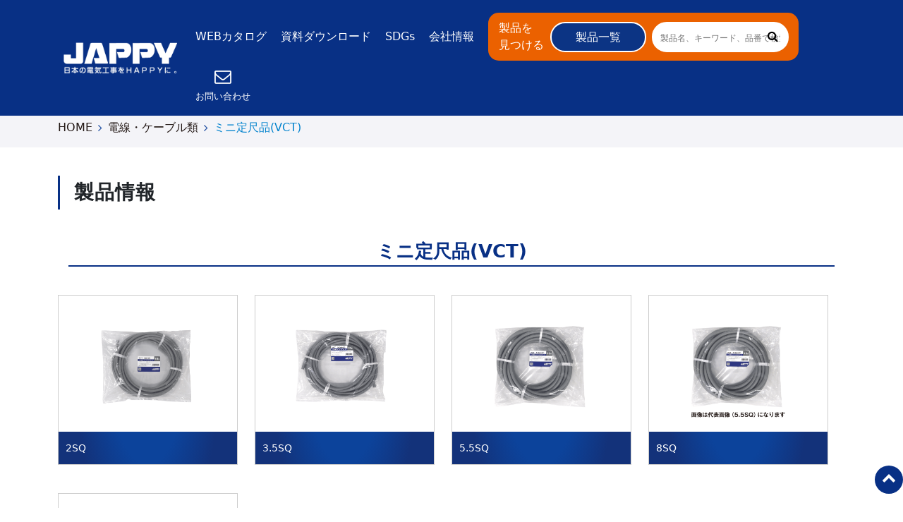

--- FILE ---
content_type: text/html; charset=UTF-8
request_url: https://www.inaba.co.jp/jappy/710/013/
body_size: 14463
content:
<!doctype html>
<html lang="ja">
  <head>
    <meta charset="UTF-8">
    <meta name="viewport" content="width=device-width, initial-scale=1, shrink-to-fit=no">
    <meta name="format-detection" content="telephone=no">
    <meta name="description" content="ミニ定尺品(VCT)のページです。">
    <meta name="keywords" content="ミニ定尺品(VCT),ジャッピー,じゃっぴー,jappy,ｊａｐｐｙ,因幡電機産業株式会社,因幡,イナバ,因幡電機,電材,電設資材">
    <title>ミニ定尺品(VCT) | inaba_jappy | JAPPY - 日本の電気工事をHAPPYに。</title>
    <link rel="shortcut icon" href="https://www.inaba.co.jp/jappy/favicons/favicon.ico">
    <link rel="stylesheet" href="https://cdnjs.cloudflare.com/ajax/libs/twitter-bootstrap/5.0.2/css/bootstrap.css">
    <link rel="stylesheet" href="https://cdnjs.cloudflare.com/ajax/libs/font-awesome/4.7.0/css/font-awesome.min.css">
    <!-- drawer.css -->
    <link rel="stylesheet" href="https://cdnjs.cloudflare.com/ajax/libs/drawer/3.2.2/css/drawer.min.css">
    <!-- jquery & iScroll -->
    <script src="https://ajax.googleapis.com/ajax/libs/jquery/1.11.3/jquery.min.js"></script>
    <script src="https://cdnjs.cloudflare.com/ajax/libs/iScroll/5.2.0/iscroll.min.js"></script>
    <!-- drawer.js -->
    <script src="https://cdnjs.cloudflare.com/ajax/libs/drawer/3.2.2/js/drawer.min.js"></script>
    <script src="https://cdnjs.cloudflare.com/ajax/libs/twitter-bootstrap/5.0.2/js/bootstrap.min.js"></script>
    <link rel="stylesheet" type="text/css" href="https://www.inaba.co.jp/jappy/assets/css/common.css?20221116">
    <link rel="stylesheet" type="text/css" href="https://www.inaba.co.jp/jappy/assets/css/products.css">
    <!-- Global site tag (gtag.js) - Google Analytics -->
<script async src="https://www.googletagmanager.com/gtag/js?id=UA-31013135-2"></script>
<script>
  window.dataLayer = window.dataLayer || [];
  function gtag(){dataLayer.push(arguments);}
  gtag('js', new Date());
  gtag('config', 'UA-31013135-2');
</script>
<!-- Google Tag Manager -->
<script>(function(w,d,s,l,i){w[l]=w[l]||[];w[l].push({'gtm.start':
new Date().getTime(),event:'gtm.js'});var f=d.getElementsByTagName(s)[0],
j=d.createElement(s),dl=l!='dataLayer'?'&l='+l:'';j.async=true;j.src=
'https://www.googletagmanager.com/gtm.js?id='+i+dl;f.parentNode.insertBefore(j,f);
})(window,document,'script','dataLayer','GTM-NWTX7TB');</script>
<!-- End Google Tag Manager -->
  </head>
  <body class="drawer drawer--right">
    <!-- Google Tag Manager (noscript) -->
<noscript><iframe src="https://www.googletagmanager.com/ns.html?id=GTM-NWTX7TB"
  height="0" width="0" style="display:none;visibility:hidden"></iframe></noscript>
  <!-- End Google Tag Manager (noscript) -->
<header class="navbar navbar-expand-xl bg-body-secondary" data-bs-theme="dark">
  <div class="container wrap">
  <div class="logo navbar-brand">
      <a href="https://www.inaba.co.jp/jappy/"><img src="https://www.inaba.co.jp/jappy/assets/img/logo.png" class="img-fluid" alt="JAPPY 日本の電気工事をHAPPYに。"></a>
  </div>
  <!-- <div class="navbar-collapse">
  <ul id="tbmenu">test</ul>
  </div> -->
  <button class="navbar-toggler" type="button" data-bs-toggle="collapse" data-bs-target="#navbar" aria-controls="navbar" aria-expanded="false" aria-label="ナビゲーションの切替">
    <span class="navbar-toggler-icon"></span>
  </button>
  <div class="collapse navbar-collapse" id="navbar">
    <ul class="align-items-center">
    <li class=""><a href="https://www.inaba.co.jp/jappy/download/">WEBカタログ</a></li>
    <li class=""><a href="https://www.inaba.co.jp/jappy/search/?download=1">資料ダウンロード</a></li>
    <li class=""><a href="https://www.inaba.co.jp/jappy/sdgs/">SDGs</a></li>
    <li class=""><a href="https://www.inaba.co.jp/corporate/corpdata/">会社情報</a></li>
    <li class="products-menu-box row g-2 d-block d-md-none d-xl-block">
      <div class="header_products_title">
      <span>製品を<br class="d-none d-md-block">見つける</span>
      </div>
      <div class="row g-2 align-items-center">
      <span class="col-12 col-md-5 header_products_link"><a href="#" class="nav-link dropdown-toggle" role="button" data-bs-toggle="dropdown" aria-haspopup="true" aria-expanded="false">製品一覧</a>
        <nav class="dropdown-menu">
          <div class="outer">
          <div class="inner container wrap">
            <p class="products_ttl d-none d-xxl-block">製品一覧</p>
            <ul class="d-flex">
              <li><a href="https://www.inaba.co.jp/jappy/110/"><i class="fa fa-angle-right"> </i>照明</a></li>
              <li><a href="https://www.inaba.co.jp/jappy/210/"><i class="fa fa-angle-right"> </i>計測器</a></li>
              <li><a href="https://www.inaba.co.jp/jappy/310/"><i class="fa fa-angle-right"> </i>工具</a></li>
              <li><a href="https://www.inaba.co.jp/jappy/330/"><i class="fa fa-angle-right"> </i>安全用品</a></li>
              <li><a href="https://www.inaba.co.jp/jappy/360/"><i class="fa fa-angle-right"> </i>テープ・パテ類</a></li>
              <li><a href="https://www.inaba.co.jp/jappy/410/"><i class="fa fa-angle-right"> </i>空調部材</a></li>
              <li><a href="https://www.inaba.co.jp/jappy/450/"><i class="fa fa-angle-right"> </i>設備部材</a></li>
              <li><a href="https://www.inaba.co.jp/jappy/480/"><i class="fa fa-angle-right"> </i>配線器具類</a></li>
              <li><a href="https://www.inaba.co.jp/jappy/510/"><i class="fa fa-angle-right"> </i>配管配線材</a></li>
              <li><a href="https://www.inaba.co.jp/jappy/550/"><i class="fa fa-angle-right"> </i>装柱器材</a></li>
              <li><a href="https://www.inaba.co.jp/jappy/580/"><i class="fa fa-angle-right"> </i>制御機器類</a></li>
              <li><a href="https://www.inaba.co.jp/jappy/610/"><i class="fa fa-angle-right"> </i>盤用資材</a></li>
              <li><a href="https://www.inaba.co.jp/jappy/650/"><i class="fa fa-angle-right"> </i>絶縁処理材</a></li>
              <li><a href="https://www.inaba.co.jp/jappy/710/"><i class="fa fa-angle-right"> </i>電線・ケーブル類</a></li>
              <li><a href="https://www.inaba.co.jp/jappy/880/"><i class="fa fa-angle-right"> </i>その他</a></li>
            </ul>
          </div>
          </div>
        </nav>
      </span>
    <span class="header_products_search col-12 col-md-7"><div class="search-box">
    <div class="search-box-search">
    <form action="/jappy/search">
      <input type="text" name="keyword" placeholder="製品名、キーワード、品番で検索" value="">
      <button type="submit"><i class="fa fa-search"></i></button>
    </form>
    </div>
</div></span>
  </div></li>
    <li class="contact-box"><a href="https://www.inaba.co.jp/contact/jappy/" class="inquiry"><i class="fa fa-envelope-o"></i><br class="d-none d-sm-block d-md-none">
    <span>お問い合わせ</span></a></li>
    </ul>
</div>
</div>
</header>
    <nav aria-label="breadcrumb">
        <div class="container wrap">
      <ol class="breadcrumb">
        <li class="breadcrumb-item"><a href="https://www.inaba.co.jp/jappy/"><i class="fa fa-home"></i> HOME</a></li>
        <li class="breadcrumb-item"><a href="https://www.inaba.co.jp/jappy/710/">電線・ケーブル類</a></li>
        <li class="breadcrumb-item active">ミニ定尺品(VCT)</li>
      </ol>
    </div>
</nav>
    <div class="container wrap">
      <main class="products">
        <div class="caption">
          製品情報
        </div>
        <div class="title">
          ミニ定尺品(VCT)
        </div>
        <div class="categories row">
            </mt:SetVar>
            </mt:SetVar>
            </mt:SetVar>
            </mt:SetVar>
            </mt:SetVar>
              <div class="col col-6 col-md-4 col-lg-3">
            <a class="category" href="https://www.inaba.co.jp/jappy/710/013/001/">
              <div class="img" style="background:#FFFFFF url(https://www.inaba.co.jp/jappy/assets/img/products/VCT_2SQX_2C_10M_JP_1.png) center center no-repeat;background-size:contain;"></div>
              <div class="name">
                <div>2SQ</div>
              </div>
            </a>
            </div>
              <div class="col col-6 col-md-4 col-lg-3">
            <a class="category" href="https://www.inaba.co.jp/jappy/710/013/002/">
              <div class="img" style="background:#FFFFFF url(https://www.inaba.co.jp/jappy/assets/img/products/VCT_3.5SQX_2C_10M_JP_1.png) center center no-repeat;background-size:contain;"></div>
              <div class="name">
                <div>3.5SQ</div>
              </div>
            </a>
            </div>
              <div class="col col-6 col-md-4 col-lg-3">
            <a class="category" href="https://www.inaba.co.jp/jappy/710/013/005/">
              <div class="img" style="background:#FFFFFF url(https://www.inaba.co.jp/jappy/assets/img/products/VCT_5.5SQX_2C_10M_JP_1.png) center center no-repeat;background-size:contain;"></div>
              <div class="name">
                <div>5.5SQ</div>
              </div>
            </a>
            </div>
              <div class="col col-6 col-md-4 col-lg-3">
            <a class="category" href="https://www.inaba.co.jp/jappy/710/013/006/">
              <div class="img" style="background:#FFFFFF url(https://www.inaba.co.jp/jappy/assets/img/products/VCT_5.5SQX_2C_10M_JP_1_t2.png) center center no-repeat;background-size:contain;"></div>
              <div class="name">
                <div>8SQ</div>
              </div>
            </a>
            </div>
              <div class="col col-6 col-md-4 col-lg-3">
            <a class="category" href="https://www.inaba.co.jp/jappy/710/013/004/">
              <div class="img" style="background:#FFFFFF url(https://www.inaba.co.jp/jappy/assets/img/products/VCT_22SQX_3C_10M_JP_1.png) center center no-repeat;background-size:contain;"></div>
              <div class="name">
                <div>22SQ</div>
              </div>
            </a>
            </div>
        </div>
        <!-- <div class="links">
          <div class="links-title">カテゴリから探す</div>
          <div class="links-content">
            <a class="link" href="https://www.inaba.co.jp/jappy/110/">照明</a>
            <a class="link" href="https://www.inaba.co.jp/jappy/210/">計測器</a>
            <a class="link" href="https://www.inaba.co.jp/jappy/310/">工具</a>
            <a class="link" href="https://www.inaba.co.jp/jappy/330/">安全用品</a>
            <a class="link" href="https://www.inaba.co.jp/jappy/360/">テープ・パテ類</a>
            <a class="link" href="https://www.inaba.co.jp/jappy/410/">空調部材</a>
            <a class="link" href="https://www.inaba.co.jp/jappy/450/">設備部材</a>
            <a class="link" href="https://www.inaba.co.jp/jappy/480/">配線器具類</a>
            <a class="link" href="https://www.inaba.co.jp/jappy/510/">配管配線材</a>
            <a class="link" href="https://www.inaba.co.jp/jappy/550/">装柱器材</a>
            <a class="link" href="https://www.inaba.co.jp/jappy/580/">制御機器類</a>
            <a class="link" href="https://www.inaba.co.jp/jappy/610/">盤用資材</a>
            <a class="link" href="https://www.inaba.co.jp/jappy/650/">絶縁処理材</a>
            <a class="link" href="https://www.inaba.co.jp/jappy/710/">電線・ケーブル類</a>
            <a class="link" href="https://www.inaba.co.jp/jappy/880/">その他</a>
            <a class="link" href="https://www.inaba.co.jp/jappy/firepro/">ケーブル防災</a>
          </div>
        </div> -->
      </main>
      </div>
	  <footer>
        <div class="container wrap">
        <ul class="menu d-flex justify-content-center">
          <li><a href="https://www.inaba.co.jp/jappy/">HOME</a></li>
          <li><a href="https://www.inaba.co.jp/jappy/#title">製品一覧</a></li>
          <li><a href="https://www.inaba.co.jp/jappy/download/">WEBカタログ</a></li>
          <li><a href="https://www.inaba.co.jp/jappy/search/?keyword=&download=1">資料ダウンロード</a></li>
          <li><a href="https://www.inaba.co.jp/jappy/sdgs/">SDGs</a></li>
          <li><a href="https://www.inaba.co.jp/corporate/corpdata/">会社情報</a></li>
          <li><a href="https://www.inaba.co.jp/contact/jappy/" class="inquiry">お問い合わせ</a></li>
          <li><a href="https://www.inaba.co.jp/privacy/">個人情報保護方針</a></li>
          <li><a href="https://www.inaba.co.jp/jappy/support/">サポートポリシー</a></li>
          <li><a href="https://www.inaba.co.jp/rule/">ご利用規約</a></li>
        </ul>
        <div class="address row g-5">
          <div class="col col-12 col-md-6 row align-items-center justify-content-between">
          <div class="logo col col-5 col-md-6">
              <a href="https://www.inaba.co.jp/jappy/"><img src="https://www.inaba.co.jp/jappy/assets/img/footer_logo.png" class="img-fluid" alt="JAPPY 日本の電気工事をHAPPYに。"></a>
          </div>
          <div class="address-text col col-7 col-md-6">
            〒550-0012<br>
            大阪市西区立売堀4丁目11-14<br>
            TEL：<a href="tel:06-4391-1990">06-4391-1990</a><br>
            FAX：<a href="tel:06-4391-1753">06-4391-1753</a>
          </div>
          </div>
          <div class="col col-12 col-md-6 row align-items-center justify-content-between">
          <div class="inaba-logo col col-5 col-md-6">
              <a href="https://www.inaba.co.jp"><img src="https://www.inaba.co.jp/jappy/assets/img/footer_inaba-logo.svg" class="img-fluid" alt="因幡電気産業株式会社"></a>
          </div>
          <div class="address-text col col-7 col-md-6">
              〒550-0012<br>
              大阪市西区立売堀4丁目11-14<br>
              TEL：<a href="tel:06-4391-1781">06-4391-1781</a><br>
              FAX：<a href="tel:06-4391-1856">06-4391-1856</a>
            </div>
            </div>
          </div>
          </div>
        <div class="copyright">Copyright(c) INABA DENKI SANGYO CO.,LTD</div>
      </footer>
      <div class="scroll-to-top"><i class="fa fa-chevron-up"></i></div>
    <script src="https://www.inaba.co.jp/jappy/assets/js/main.js"></script>
    <script type="text/javascript" id="_-s-js-_" src="//satori.segs.jp/s.js?c=84aec36d"></script>
  </body>
</html>

--- FILE ---
content_type: text/css
request_url: https://www.inaba.co.jp/jappy/assets/css/common.css?20221116
body_size: 30596
content:
body {
    overflow-y: auto;
    overflow-x: hidden;
}

[v-cloak] {
    display: none;
}

.scroll-to-top {
    text-align: center;
    width: 40px;
    height: 40px;
    line-height: 35px;
    font-size: 20px;
    position: fixed;
    bottom: 20px;
    right: 20px;
    background-color: #083085;
    color: #FFFFFF;
    border-radius: 50%;
    cursor: pointer;
}

main {
    position: relative;
}
a {
    color: #2150A3;
    text-decoration: none;
}
main .page-nav {
    text-align: center;
}

main .page-nav a {
    display: inline-block;
    color: #FFFFFF;
    background-color: #083085;
    padding:5px 20px;
    border-radius: 20px;
    position: relative;
}

main .page-nav a.next {
    padding-right: 30px;
}

main .page-nav a.prev {
    padding-left: 30px;
}

main .page-nav a.next:after {
    content: "\f105";
    font-family: FontAwesome;
    position: absolute;
    right: 15px;
    color: #FF0000;
}

main .page-nav a.prev:before {
    content: "\f104";
    font-family: FontAwesome;
    position: absolute;
    left: 15px;
    color: #FF0000;
}

main .page-nav a:focus,
main .page-nav a:active,
main .page-nav a:hover {
    text-decoration: none;
    background-color: #2150A3;
}
nav[aria-label="breadcrumb"] {
    background: #f4f4f8;
    padding: 5px 0 1em;
}
nav ol.breadcrumb {
    margin-bottom: 0;
    align-items: center;
}
nav ol.breadcrumb .fa.fa-home {
    display: none;
}

.breadcrumb-item + .breadcrumb-item::before {
    display: inline-block;
    padding-right: 0.5rem;
    color: #2150A3;
    content: "\f105";
    font-family: FontAwesome;
}
.breadcrumb-item a {
    color: #231815;
    text-decoration: none;
    font-size: 13px;
}
.breadcrumb-item.active {
    color: #0082cd;
    font-size: 13px;
}
.news_return {
    margin-top: 1em;
}
.news_return a {
    color: #231815;
    background: url(../img/arw_back.svg) 0 50% no-repeat;
    background-size: auto 5px;
    padding-left: 40px;
    display: inline-block;
    font-size: 14px;
}
.table th, .table td {
    border-top: none;
    border-bottom: 1px solid #dee2e6;
}
.container.wrap {
    position: relative;
}

header {
    background-color: #083085;
    padding: 20px 5px 20px 20px;
    display: flex;
    align-items: center;
    position: relative;
    z-index: 100000;
}

header .logo {
    max-width: 30%;
    display: flex;
    align-items: center;
}    

header .navbar-collapse ul {
    padding: 0;
    margin: 10px 0 0 0;
    list-style: none;
}

header .navbar-collapse ul li a {
    display: block;
    padding: 10px;
    color: #fff;
    font-size: 16px;
    width: 100%;
}
header .navbar-collapse ul li a.inquiry i {
    display: none;
}


header .navbar-collapse ul li a.inquiry span {
    vertical-align: sub;
}

header .navbar-collapse ul li a:focus,
header .navbar-collapse ul li a:active,
header .navbar-collapse ul li a:hover {
    text-decoration: none !important;
    color: #fff;
    /* background-color: #C6CFE0; */
}

.drawer--right .drawer-hamburger {
    top: 3px;
    right: 5px;
}

.drawer--right .drawer-hamburger:focus {
    outline: none;
}
button:focus:not(:focus-visible) {
    box-shadow: none;
}
.navbar-toggler-icon {
    position: relative;
}
.navbar-toggler-icon:after,
.navbar-toggler-icon:before {
    position: absolute;
    top: -10px;
    left: 0;
    content: " ";
    width: 100%;
}
.navbar-toggler-icon:after {
    top: 10px;
}
.navbar-toggler-icon,
.navbar-toggler-icon:after,
.navbar-toggler-icon:before {
    background-color: #FFFFFF;
    box-shadow: 0px 0px 1px 1px rgba(139, 139, 139, 0.5);
    height: 3px;
}

.drawer-open .navbar-toggler-icon,
.drawer-open .navbar-toggler-icon:after,
.drawer-open .navbar-toggler-icon:before {
    box-shadow: none;
}

header .navbar-collapse ul li.products-menu-box {
    background-color: #eb6100;
    border-radius: 15px;
    padding: 20px;
    margin-top: 10px;
    align-items: center;
    position: relative;
}
header .navbar-collapse ul li.products-menu-box span {
    margin-top: 0;
    }
header .navbar-collapse ul li.products-menu-box .header_products_title {
    margin-top: 0;
}
header .navbar-collapse ul li.products-menu-box .header_products_title span {
color: #fff;
}
header .navbar-collapse ul li.products-menu-box .header_products_link>a {
    background-color: #0c3484;
    border: 2px solid #fff;
    border-radius: 40px;
    padding: 10px 0px;
    color: #fff;
    text-align: center;
    outline: 0;
    margin-bottom: 0.5em;
}

header .navbar-collapse ul li.products-menu-box .search-box-search {
    padding: 0;
}
.dropdown-menu {
    position: relative;
    background: transparent;
    top: 0 !important;
    margin-bottom: 1em;
}
header .navbar-collapse ul li.products-menu-box .search-box-search {
    position: relative;
    /* padding: 10px; */
}
header .navbar-collapse ul li.products-menu-box input {
    border: none;
    border-radius: 30px;
    width: 100%;
    padding: 10px;
    border: 2px solid #fff;
    outline: 0;
}
header .navbar-collapse ul li.products-menu-box input::placeholder {
    font-size: 12px;
    vertical-align: middle;
}
header .navbar-collapse ul li.products-menu-box button {
    position: absolute;
    top: 10px;
    width: 1em;
    height: 1em;
    right: 20px;
    background: transparent;
    border: none;
}
header .navbar-collapse ul li.products-menu-box .search-box-download {
    display: none;
}
header .contact-box {
    margin-bottom: 20px;
}
.logo {
    z-index: 99;
}

.navbar-collapse {
    z-index: 99;
    width: auto;;
}

nav.dropdown-menu {
    /* position: relative; */
    width: 100%;
    margin-top: 0 !important;
    border: none;
    display: none;
    background: #fff;
    padding: 20px;
}

/* nav.dropdown-menu::before {
    content: "";
    position: absolute;
    height: 70px;
    left: 0;
    top: -70px;
    width: 100%;
} */

/* nav.dropdown-menu .outer {
    left: 0;
    position: absolute;
    top: 0;
    z-index: 98;
    width: 100%;
    background: #ffffff;
    box-shadow: 0px 5px 16px -6px rgba(0,0,0,0.6);

} */
.dropdown-menu ul li {
    width: 100%;
}
nav.dropdown-menu .inner {
    /* padding: 20px 80px; */
    position: relative;


}

nav.dropdown-menu .inner ul {
    display: flex;
    flex-wrap: wrap;
    padding: 0;
    margin: 0;
}

nav.dropdown-menu .inner ul li {
    list-style: none;
    margin: 0 0 5px;
}
nav.dropdown-menu .inner ul a {
    color: #000;
    text-decoration: none;
    position: relative;
    padding: 0;
}
nav.dropdown-menu .inner ul a:hover {
    color: #0082cd;
    opacity: 1;
}
nav.dropdown-menu .inner ul a .fa-angle-right:before {
    font-size: 24px;
    color: #0d3482;
    font-weight: bold;
    margin: 5px 10px 0 0 ;
}
main.products > .caption,
main.product > .caption,
main.home > .caption,
main.news > .caption,
main.download > .caption,
main.support > .caption,
main.about > .caption {
    border-left: 3px solid #083085;
    text-align: left;
    padding-left: 20px;
    padding-top: 10px;
    padding-bottom: 10px;
    line-height: 1;
    font-weight: bold;
    margin: 20px 0 15px;
    font-size: 20px;
    letter-spacing: 1px;
}
main.search .caption {
    margin-bottom: 60px;
}
main.search .hyoshi {
    position: absolute;
    right: 0;
    top: 60px;
}
main.search .hyoshi a {
    border: 2px solid #eb6100;
    color: #eb6100;
    border-radius: 30px;
    background: #fef2e9;
    position: relative;
    font-size: 16px;
    font-weight: normal;
    padding: 5px 20px 5px 60px;
}
main.search .hyoshi a:before {
    display: inline-block;
    position: absolute;
    content: "";
    background: url(../img/arw_download.svg) 0 0 no-repeat;
    background-size: contain;
    width: 20px;
    height: 20px;
    top: 0;
    bottom: 0;
    left: 30px;
    margin: auto 0;
}
main.search .point-box {
    padding: 20px;
    border: 1px solid #083085;
    margin: 20px 0 20px;
}
main.search .point-box h5 {
    color: #083085;
}
main.search .point-lead {
    border-bottom: 1px solid #000;
    padding-bottom: 5px;
}
main.search .product_items {
    list-style: none;
    padding: 0;
    margin: 0 0 1em;
    /* justify-content: left; */
}
main.search .product_items .item {
    flex: 1 0 13%;
    margin-top: 0;
    padding-left: 18px;
    position: relative;
}
main.search .product_items .item:before {
    content: "▶";
    position: absolute;
    left: 0;
    top: 3px;
    bottom: 0;
    width: 1em;
    height: 1em;
    font-size: 11px;
}
main.search .product_items .item:last-child:before {
    display: none;
}
main.search .product_items .item .name {
    color: #000000;
    text-align: center;
    font-size: 16px;
    line-height: 32px;
    position: relative;
    padding-left: 20px;
    pointer-events: none;
}
main.search .product_items .item .name:after {
    content: "\f105";
    font-family: FontAwesome;
    position: absolute;
    left: 8px;
    color: #0C439B;
}
main.search .attention-box {
    padding: 20px;
    border: 1px solid #ff0000;
    margin: 20px 0 20px;
}
main.search .attention-box h5 {
    color: #ff0000;
}
main.search .attention-box2 {
    padding: 20px;
    border: 1px solid #eb6100;
    margin: 20px 0 40px;
}
main.search .attention-box2 h5 {
    color: #eb6100;
}

main .search-box {
    padding: 20px;
    /* display: flex;
    align-items: center;
    flex-wrap: wrap; */
    background-color: #F5F5F5;
}
main .search-box-search {
    width: 100%;
    position: relative;
    margin-bottom: 20px;
    border: 1px solid #0c3484;
}
main .search-box-search:before {
    position: absolute;
    content: "\f002";
    color: #0c3484;
    font: normal normal normal 14px/1 FontAwesome;
    width: 1em;
    height: 1em;
    top: 0;
    bottom: 0;
    left: 10px;
    margin: auto 0;
}
main .search-box-search form {
    display: flex;
}

main .search-box-search input {
    width: 100%;
    padding: 3px 35px 3px 35px;
    border: 0;
    border-radius: 30px;
    -webkit-appearance: none;
    border-radius: 0;
}


main .search-box-search button {
    background: #0c3484;
    color: #fff;
    width: 100px;
}

main .search-box-search button:focus {
    outline: none;
}

main .search-box-search button i {
    color: #083085;
    font-size: 18px;
}

main .search-box-download {
    width: 100%;
}

main .search-box-download-title {
    color: #083085;
    font-size: 20px;
    font-weight: bold;
    line-height: 36px;
    text-align: center;
    border-bottom: 2px solid #083085;
}

main .search-box-download-buttons {
    display: flex;
    align-items: center;
    flex-wrap: wrap;
    margin-top: 5px;
    justify-content: space-between;
}

main .search-box-download-button-half {
    /* width: 48.5%; */
    width: 100%;
}

main .search-box-download-button-half.first {
    /* margin-right: 1.5%; */
}

main .search-box-download-button-half.second {
    /* margin-left: 1.5%; */
}

main .search-box-download-button-block {
    width: 100%;
}

main .search-box-download-buttons a {
    display: inline-block;
    height: 32px;
    background-color:#083085;
    color: #FFFFFF;
    padding: 5px;
    font-size: 15px;
    text-align: center;
    margin-top: 10px;
    position: relative;
}

main .search-box-download-buttons a:after {
    content: "\f105";
    font-family: FontAwesome;
    position: absolute;
    right: 10px;
    color: #FF0000;
}

main .search-box-download-buttons a:focus,
main .search-box-download-buttons a:active,
main .search-box-download-buttons a:hover {
    text-decoration: none;
    background-color: #2150A3;
}

footer {
    margin-top: 20px;
    margin-bottom: 0;
}

footer .pagetop-wrap {
    background-color: #FFFFFF;
}

footer .pagetop {
    width: 95%;
    margin-left: auto;
    margin-right: 0;
    text-align: center;
    background-color: #083085;
    color: #FFFFFF;
    font-size: 14px;
    padding: 10px;
    border-top-left-radius: 7px;
    position: relative;
    cursor: pointer;
}

footer .pagetop:focus,
footer .pagetop:active,
footer .pagetop:hover {
    background-color: #2150A3;
}

footer .pagetop .arrow {
    position: absolute;
    top: 8px;
    right: 30%;
}

footer .menu {
    border-top: 1px solid #FFFFFF;
    display: flex;
    flex-wrap: wrap;
    list-style: none;
    padding: 0;
    margin-bottom: 25px;
    font-size: 13px;
}

footer .menu .menu-left {
    width: 50%;
    border-right: 1px solid #FFFFFF;
    border-bottom: 1px solid #FFFFFF;
    position: relative;
}

footer .menu .menu-right {
    width: 50%;
    border-bottom: 1px solid #FFFFFF;
    position: relative;
}

footer .menu .menu-block {
    width: 100%;
    border-bottom: 1px solid #FFFFFF;
    position: relative;
}

footer .menu a {
    font-size: 13px;
    color: #000;
    display: inline-block;
    padding: 5px;
    width: 100%;
    position: relative;
    margin-right: 15px;
}
footer .menu a:after {
    content: "｜";
    position: absolute;
    right: 0px;
}
footer .menu li:last-child {
    margin-right: 20px;
}
footer .menu li:last-child a:after {
    display: none;
}

footer .menu a:focus,
footer .menu a:active,
footer .menu a:hover {
    /* text-decoration: none;
    background-color: #2150A3; */
}

footer .menu .menu-block {
    text-align: center;
}

footer .pc-menu {
    display: none;
}

footer .address {
    margin: 30px 0 20px;
    display: flex;
    flex-wrap: wrap;
    align-items: center;  
}

footer .address .logo {
    /* width: 50%; */
    margin-bottom: 15px;
    text-align: right;
}

footer .address .address-text {
    /* width: calc(50% - 20px); */
    /* color: #FFFFFF; */
    line-height: 18px;
    font-size: 13px;
    /* margin-left: 20px; */
    margin-bottom: 15px;
}

footer .address .inaba-logo {
    /* width: 50%; */
    margin-bottom: 20px;
    text-align: right;
}

footer .copyright {
    background-color: #083085;
    color: #FFFFFF;
    font-size: 11px;
    text-align: center;
    padding: 5px;
}

.pagination .page-link {
    padding: 0.25rem 0.5rem;
    font-size: 0.875rem;
    line-height: 1.5;
    color: #2150A3;
}

.pagination .page-item:first-child .page-link {
    border-top-left-radius: 0.2rem;
    border-bottom-left-radius: 0.2rem;
}

.pagination .page-item:last-child .page-link {
    border-top-right-radius: 0.2rem;
    border-bottom-right-radius: 0.2rem;
}

.pagination .page-item.active .page-link {
    color: #fff;
    background-color: #2150A3;
    border-color: #2150A3;
}

.page-pc {
    display: none;
}

main .news-cat-frame {
    /* margin: 0 20px 20px 20px;
    border: 1px solid #CCCCCC; */
    /* font-size: 13px; */
    display: flex;
    flex-wrap: wrap;
}
main .news-cat-frame .news-cat-caption {
    width: 100%;
    text-align: center;
    padding: 10px;
    background-color: #EFEFEF;
}
main .news-cat-frame .news-cat-body {
    width: 100%;
    /* padding: 10px; */
    display: flex;
    text-align: center;
}
main .news-cat-frame .news-cat-body a {
    /* margin: 0 10px; */
    display: inline-block;
    color: #989898;
    border-bottom: 5px solid #cbcbcb;
    padding-bottom: 10px;
    text-decoration: none;
}
main .news-cat-frame .news-cat-body a.active {
    color: #083085;
    border-bottom: 5px solid #083085;
}
main .news-cat-label {
    position: absolute;
    bottom: 20px;
    right: 0;
    padding: 5px;
    width: 80px;
    text-align: center;
    font-size: 11px;
    color: #FFFFFF;
}

main .news-cat-label.new-item {
    background-color: #0071bb;
}

main .news-cat-label.lineup-item {
    background-color: #97b61d;
}

main .news-cat-label.change-item {
    background-color: #c4511c;
}

main .news-cat-label.old-item {
    background-color: #8820b8;
}

main .news-cat-label.info-item {
    background-color: #d44a7e;
}


main .news-frame .link-sp-frame {
    text-align: right;
    margin-top: 15px;
}

main .news-frame .link-sp-frame .link-sp {
    font-size: 16px;
    margin-right: 15px;
    color: #000000;
    position: relative;
}

main .news-frame .link-sp-frame .link-sp:focus,
main .news-frame .link-sp-frame .link-sp:active,
main .news-frame .link-sp-frame .link-sp:hover {
    text-decoration: none;
    color: #666666;
}

main .news-frame .link-sp-frame .link-sp:after {
    content: "\f105";
    font-family: FontAwesome;
    position: absolute;
    right: -15px;
    color: #FF0000;
}

main .news-frame {
    /* margin: 0 20px 60px 20px; */
    background: #f4f4f8;
    padding: 20px;
}

main .news-frame .news-item {
    margin-top: 20px;
    border-bottom: 1px solid #CCCCCC;
    position: relative;
}
main.home .news-frame .news-item:nth-child(5),
main.home .news-frame .news-item.last,
main .news-frame .news-item:last-child {
    border-bottom: none;
}
main.home .news-frame .news-item:nth-child(n + 6) {
    display: none;
    /* padding-bottom: 0;
    border-bottom: 0; */
}
main .news-frame .news-item a {
    display: flex;
    /* flex-wrap: wrap; */
    text-decoration: none;
    padding-bottom: 20px;
}
main .news-frame .news-item a:focus,
main .news-frame .news-item a:active,
main .news-frame .news-item a:hover {
    text-decoration: none;
    color: inherit;
}

main .news-frame .news-item .img {
    width: calc((100vw - 40px) * 0.265);
    height: calc((100vw - 40px) * 0.265);
    box-shadow: 0 0 10px 3px rgba(0,0,0,0.1) inset;
}

main .news-frame .news-item .text {
    width: calc((100vw - 40px) * 0.66);
    padding-left: 10px;
    word-break: break-all;
    color: #000000;
}

main .news-frame .news-item .text .lead {
    font-size: 16px;
    font-weight: bold;
    white-space: nowrap;
    text-overflow: ellipsis;
    overflow: hidden;
    margin-bottom: 5px;
}

main .news-frame .news-item .text .digest {
    font-size: 12px;
    height: calc(12px * 1.4 * 2);
    line-height: 1.4;
    overflow: hidden;
    position: relative;
    margin-bottom: 5px;
}

main .news-frame .news-item .text .digest:before,
main .news-frame .news-item .text .digest:after {
    position: absolute;
    background: #FFFFFF;
    display: none;
}

main .news-frame .news-item .text .digest:before {
    content: "...";
    top: calc(12px * 1.4);
    right: 0;
}

main .news-frame .news-item .text .digest:after {
    content: "";
    height: 100%;
    width: 100%;
}

main .news-frame .news-item .text .date {
    font-size: 12px;
    color: #888888;
}

main .pagination {
    margin-top: 20px;
}
main.search .product_items .item {
    flex: 1 0 50%;
    /* padding: 0; */
}


@media (min-width: 576px) {
    /* main.products > .caption,
    main.product > .caption,
    main.home > .caption,
    main.download > .caption,
    main.support > .caption,
    main.about > .caption {
        height: 108px;
        font-size: 25px;
    } */
    .container.wrap {
        /* box-shadow:0px 0px 100px 33px rgba(0,0,0,0.5); */
    }    
    .drawer--right .drawer-hamburger {
        right: calc((100% - 540px) / 2 + 10px);
    }
    footer {
        margin-top: 40px;
    }
    footer .menu a {
        padding: 9px 15px;
        /* margin-right: 20px; */
    }
    /* footer .menu a:after {
        right: 10px;
    } */
    footer .copyright {
        font-size: 14px;
        padding: 10px;
    }
    .scroll-to-top {
        right: calc((100% - 540px) / 2 + 20px);
    }
    .page-pc {
        display: none;
    }

    main .news-frame .news-item .img {
        width: 90px;
        height: 90px;
    }
    main .news-frame .news-item .text {
        width: 400px;
        padding-left: 10px;
    }
    main.products > .caption,
    main.product > .caption,
    main.home > .caption,
    main.news > .caption,
    main.download > .caption,
    main.support > .caption,
    main.about > .caption {
        font-size: 22px;
    }
    main.search .caption {
        margin-bottom: 20px;
    }
    main.search .hyoshi {
        position: static;
        right: 0;
        top: 0;
    }
    main.search .product_items .item {
        flex: 1 0 33.33333%;
    }
}

@media (min-width: 768px) {
    .container.wrap {
        position: static;
    }
    header .logo {
        max-width: 20%;
    }
    header #tbmenu.navbar-collapse {
        flex-basis: auto;
        flex-grow: 1;
        max-width: 65%;
        margin-left: auto;
        margin-right: 10px;
    }
    
    header #tbmenu.navbar-collapse ul {
        margin-top: 0;
    }
    header #tbmenu.navbar-collapse ul li.products-menu-box {
        padding: 10px 15px;
        margin-top: 0;
        position: static;
    }
    header .navbar-collapse ul li.products-menu-box .header_products_title {
        padding: 0 5px 0 0;
        width: auto;
    }
    header .navbar-collapse ul li.products-menu-box>.row {
        background: transparent;
        margin: 0;
        padding: 0;
        flex-grow: 6;
        width: auto;
    }
    header .navbar-collapse ul li.products-menu-box .header_products_link>a {
        margin-bottom: 0;
    }
    /* nav.dropdown-menu {
        top: 95px !important;
        position: absolute;
    }
    .dropdown-menu ul li {
        width: 33.3333%;
    } */
    nav.dropdown-menu {
        position: absolute;
        top: 100% !important;
        width: 100% !important;
        background: #fff;
        margin-top: 0 !important;
        padding: 0;
        margin-bottom: 0;
        top: 100% !important;
    }
    nav.dropdown-menu .outer {
        left: 0;
        position: absolute;
        top: 0;
        z-index: 98;
        width: 100%;
        background: #ffffff;
        box-shadow: 0px 5px 16px -6px rgba(0,0,0,0.6);
    
    }
    nav.dropdown-menu .inner {
        padding-top: 40px;
        padding-bottom: 40px;
    }
    .dropdown-menu .products_ttl {
        border-bottom: 1px solid #ccc;
        padding-bottom: 10px;
        font-size: 18px;
        font-weight: bold;
    }
    .dropdown-menu ul li {
        width: 20%;
    }
    .dropdown-toggle::after {
        display: none;
    }
    .drawer--right .navbar-collapse {
        -webkit-transition: none;
        transition: none;
        position: static;
        background-color: transparent;
        justify-content: right;
    }
    footer {
        margin-top: 60px;
    }
    .pagination .page-link {
        position: relative;
        display: block;
        padding: 0.5rem 0.75rem;
        margin-left: -1px;
        line-height: 1.25;
        background-color: #fff;
        border: 1px solid #dee2e6;
    }
    .pagination .page-item:first-child .page-link {
        margin-left: 0;
        border-top-left-radius: 0.25rem;
        border-bottom-left-radius: 0.25rem;
    }
    .pagination .page-item:last-child .page-link {
        border-top-right-radius: 0.25rem;
        border-bottom-right-radius: 0.25rem;
    }
    .scroll-to-top {
        right: calc((100% - 720px) / 2 + 20px);
    }
    .page-sp {
        display: none;
    }
    .page-pc {
        display: block;
    }
    main .news-frame .news-item .img {
        width: 110px;
        height: 110px;
    }
    main .news-frame .news-item .text {
        width: 550px;
        padding-left: 15px;
    }
    main .news-frame .news-item .text .lead {
        margin-bottom: 10px;
    }
    main .news-frame .news-item .text .digest {
        font-size: 14px;
        height: calc(14px * 1.4 * 2);
        margin-bottom: 10px;
    }
    main .news-frame .news-item .text .digest:before {
        top: calc(14px * 1.4);
    }
    main .news-frame .news-item .text .date {
        font-size: 14px;
    }
    main.products > .caption,
    main.product > .caption,
    main.home > .caption,
    main.news > .caption,
    main.download > .caption,
    main.support > .caption,
    main.about > .caption {
        font-size: 24px;
    }
    main.search .product_items .item {
        flex: 1 0 25%;
    }
}

@media (min-width: 992px) {
    header .container.wrap{
        justify-content: space-between;
        position: static;
    }
    header .logo {
        width: 15%;
    }
    header #tbmenu.navbar-collapse {
        max-width: 50%;
    }
    footer {
        margin-top: 80px;
    }
    footer .pagetop {
        width: 18%;
        margin-right: auto;
        border-top-right-radius: 7px;
        padding: 5px;
    }
    footer .pagetop .arrow {
        top: 5px;
        right: 20px;
    }
    footer .menu {
        margin-bottom: 50px;
    }
    footer .menu a {
        font-size: 1rem;
    }
    footer .pc-menu {
        display: block;
        color: #000;
        text-align: center;
        margin: 0px 0 25px 0;
        /* padding-top: 40px; */
    }
    
    footer a {
        /* display: inline-block; */
        color: #000;
        /* font-size: 12px; */
        /* margin: 0 15px; */
        text-decoration: none;
    }
    
    footer a:focus,
    footer a:active,
    footer a:hover {
        text-decoration: none;
        color: #0056b3;
    }

    footer .address {
        margin: 20px 0 60px;
    }
    footer .address .address-text {
        font-size: 1rem;
    }
    footer .address .address-text,
    footer .address .logo {
        margin-bottom: 0;
    }
    .scroll-to-top {
        right: calc((100% - 960px) / 2 + 20px);
    }
    .page-sp {
        display: none;
    }
    .page-pc {
        display: block;
    }
    main .news-cat-frame {
        /* margin: 0 70px 30px 70px; */
    }
    main .news-frame .link-sp-frame .link-sp {
        display: none;
    }
    main .news-frame {
        /* margin: 0 70px 20px 70px; */
    }
    main .news-frame .news-item .text {
        width: 710px;
        padding-left: 20px;
    }
    main .news-frame .news-item .text .lead {
        margin-bottom: 15px;
    }
    main .news-frame .news-item .text .digest {
        margin-bottom: 15px;
    }
    main.products > .caption,
    main.product > .caption,
    main.home > .caption,
    main.news > .caption,
    main.download > .caption,
    main.support > .caption,
    main.about > .caption {
        font-size: 26px;
    }
    main.search .product_items .item {
        flex: 1 0 13%;
    }
}
@media (min-width: 1200px) {
    .breadcrumb-item a,
    .breadcrumb-item.active,
    .news_return a {
        font-size: 1rem;
    }
    main.products > .caption,
    main.product > .caption,
    main.news > .caption,
    main.home > .caption,
    main.download > .caption,
    main.support > .caption,
    main.about > .caption {
        font-size: 28px;
        margin: 40px 0 30px;
    }

    main .search-box {
        padding: 30px 42px;
    }
    main.search .point-box {
        padding: 30px 42px;
        margin: 50px 0 20px;
    }
    main.search .attention-box {
        padding: 30px 42px;
        margin: 20px 0 20px;
    }
    main.search .attention-box2 {
        padding: 30px 42px;
        margin: 20px 0 40px;
    }
    /* main .search-box-search {
        width: 29%;
        margin-right: 2%;
    } */
    main .search-box-search input {
        padding: 8px 35px 8px 35px;
    }

    main .search-box-search button {
        top: 8px;
    }
    main .search-box-search button i {
        font-size: 22px;
    }
    main .search-box-download {
        width: 67%;
        margin-left: 2%;
    }
    main .search-box-download-title {
        font-size: 16px;
        line-height: 36px;
    }
    main .search-box-download-buttons a {
        margin-top: 5px;
        padding: 5px 25px 5px 12px;
    }
    main .search-box-download-button-half {
        /* width: auto; */
        width: 48.5%;
    }
    main .search-box-download-button-half.first {
        /* margin-right: 16.5px; */
    }
    main .search-box-download-button-half.second {
        /* margin-right: 16.5px; */
        margin-left: 0;
    }
    main .search-box-download-button-block.first {
        /* width: auto; */
        width: 48.5%;
        /* margin-right: 16.5px; */
    }
    main .search-box-download-button-block.second {
        width: auto;
        margin-right: 0;
    }
    footer {
        margin-top: 50px;
    }
    footer .pc-menu a {
        font-size: 14px;
        margin: 0 20px;
    }
    footer .address .logo {
        /* width: 21%; */
        margin-bottom: 0;
    }
    footer .address .address-text {
        /* width: auto; */
        line-height: 24px;
        /* font-size:14px; */
        /* margin-left: 40px; */
        /* margin-bottom: 0; */
    }
    footer .address .logo a,
    footer .address .inaba-logo a {
        display: block;
        width: 100%;
    }
    footer .address .inaba-logo {
        /* width: 29%; */
        /* margin-left: 40px; */
        margin-bottom: 0;
    }
    .scroll-to-top {
        right: 0;
    }
    .page-sp {
        display: none;
    }
    .page-pc {
        display: block;
    }
    main .news-cat-frame {
        /* margin: 0 80px 30px 80px; */
    }
    main .news-frame {
        /* margin: 0 80px 20px 80px; */
    }
    main .news-frame .news-item .text {
        width: 870px;
        padding-left: 20px;
    }
}


@media (min-width: 1200px) {
    header #tbmenu.navbar-collapse {
        display: none !important;
    }
    header .navbar-collapse ul {
        display: flex;
        flex-wrap: wrap;
    }
    header .navbar-collapse ul li a {
        text-decoration: none;
    }
    header .navbar-collapse ul li a:hover {
        color: #59afe0;
    }
    header .navbar-collapse ul li.products-menu-box {
        padding: 10px 10px 10px 15px;
        display: flex !important;
    }

    header .navbar-collapse ul li.products-menu-box {
        min-width: 440px;
        display: flex;
        flex-wrap: wrap;
        border-radius: 15px;
        align-items: center;
        justify-content: space-between;
        background-color: #eb6100;
        border-radius: 15px;
        padding: 10px 10px 10px 15px;
        margin: 0 10px;
        color: #fff;
    }
    header .navbar-collapse ul li.products-menu-box span {
        color: #fff;
        line-height: 1.2;
        margin-top: 0;
    }


    header .navbar-collapse ul li.products-menu-box .header_products_link>a:hover {
        text-decoration: none;
        background-color: #fff;
        border: 2px solid #0c3484;
        color: #000;
        opacity: 1;
    }

    header .navbar-collapse ul li.contact-box {
        margin-bottom: 0px;
    }
    header .navbar-collapse ul li a.inquiry {
        text-align: center;
    }
    header .navbar-collapse ul li a.inquiry i {
        display: block;
        font-size: 24px;
    }
    header .navbar-collapse ul li a.inquiry span {
        font-size: 13px;
    }
    header .navbar-collapse ul li.products-menu-box {
        position: static;
    }

    /* header .drawer-toggle {
        display: none;
    }
    header .navbar-collapse ul {
        margin: 0;
    } */



}

@media (min-width: 1400px) {
    header .navbar-collapse ul li.products-menu-box {
        min-width: 500px;
    }
    header .navbar-collapse ul li.products-menu-box input::placeholder {
        font-size: 13px;
        padding: 12px 10px;
    }
}

--- FILE ---
content_type: text/css
request_url: https://www.inaba.co.jp/jappy/assets/css/products.css
body_size: 5556
content:
main.products .title {
    text-align: center;
    font-weight: bold;
    font-size: 18px;
    color: #083085;
    margin:20px 15px;
}

main.products .categories {
    display: flex;
    flex-wrap: wrap;
}

main.products .categories .category {
    display: block;
    /* width: calc((100vw - 50px) / 2); */
    border: 1px solid #CCCCCC;
    /* margin: 0 5px 20px 5px; */
    background: radial-gradient(40% 100% at 50% 50%, #0C439B 50%, #13327A 100%) no-repeat 50% 50% / 100% 100%;
    margin-bottom: 20px;
}

main.products .categories .category .img {
    height: calc((100vw - 50px) / 2 * 0.75);
}

main.products .categories .category .name {
    width: 100%;
    font-size: 12px;
    line-height: 16px;
    color: #FFFFFF;
    padding: 5px;
    word-break : break-all;
}

main.products .categories .category:focus,
main.products .categories .category:active,
main.products .categories .category:hover {
    text-decoration: none;
    background: radial-gradient(40% 100% at 50% 50%, #13327A 50%, #0C439B 100%) no-repeat 50% 50% / 100% 100%;
}

main.products .links {
    margin: 50px 0;
    padding: 50px 20px;
    background-color: #F0F0F0;
}

main.products .links-title {
    margin: 0 5px;
    color: #083085;
    font-size: 16px;
    line-height: 32px;
    font-weight: bold;
    border-bottom: 2px solid #083085;
}

main.products .links-content {
    display: flex;
    flex-wrap: wrap;
}

main.products .links-content .link {
    display: inline-block;
    height: 32px;
    width: calc((100vw - 60px) / 2);
    border: 1px solid #083085;
    color: #083085;
    background: #FFFFFF;
    padding: 5px;
    font-size: 13px;
    line-height: 20px;
    text-align: center;
    margin: 15px 5px 0 5px;
    position: relative;
}

main.products .links-content .link:after {
    content: "\f105";
    font-family: FontAwesome;
    position: absolute;
    right: 5px;
    color: #FF0000;
}

main.products .links-content .link:focus,
main.products .links-content .link:active,
main.products .links-content .link:hover {
    text-decoration: none;
    background-color: #083085;
    color: #FFFFFF;
}
main.products .title {
    font-size: 18px;
    text-align: center;
    color: #083085;
    border-bottom: 2px solid #083085;
    margin-bottom: 10px;
    font-weight: bold;
}
main.products .img-content {
    /* width: 100%; */
    text-align: center;
    margin: 30px 0;
}
main.products .img-content img {
    max-width: 100%;
    max-height: calc(100vw - 40px);
}
main.products .categories {
    width: 100%;
    overflow-x: auto;
}
main.products .categories table{
   min-width: 600px;
   font-size: 14px;
}


@media (min-width: 576px) {
    main.products .title {
        font-size: 20px;
        margin: 25px 15px;
    }

    main.products .categories .category {
        /* width: 235px; */
        /* margin: 0 10px 25px 10px; */
        margin-bottom: 25px;
    }
    main.products .categories .category .img {
        height: 176px;
    }
    main.products .categories .category .name {
        font-size: 14px;
        line-height: 20px;
        padding: 10px;
    }
    main.products .links-content .link {
        width: 156.66px;
    }
    main.products .img-content {
        margin-top: 15px;
        margin-left: 25px;
        margin-right: 25px;
        margin-bottom: 15px;
    }
    main.products .img-content img{
        /* width: 100%; */
        max-height: 450px;
    }
}

@media (min-width: 768px) {
    main.products .title {
        font-size: 22px;
        margin: 30px 15px;
    }
    main.products .categories .category {
        /* width: 210px; */
        margin-bottom: 30px;
    }
    main.products .categories .category .img {
        height: 157.5px;
    }
    main.products .links-content .link {
        width: 160px;
    }
    main.products .img-content {
        margin-top: 20px;
        margin-left: 50px;
        margin-right: 50px;
        margin-bottom: 20px;
    }
    main.products .img-content img{
        /* width: 100%; */
        max-height: 560px;
    }
    main.products .categories table{
        min-width: 600px;
        font-size: 15px;
     }
}

@media (min-width: 992px) {
    main.products .title {
        font-size: 24px;
        margin: 35px 15px;
    }
    main.products .categories .category {
        /* width: 212.5px; */
        margin-bottom: 35px;
    }
    main.products .categories .category .img {
        height: 159px;
    }
    main.products .categories .category .name {
        line-height: 22px;
    }
    main.products .links-content .link {
        width: 143.33px;
    }
    main.products .img-content {
        margin-top: 25px;
        margin-left: 100px;
        margin-right: 100px;
        margin-bottom: 25px;
    }
    main.products .img-content img{
        /* width: 100%; */
        max-height: 680px;
    }
    main.products .categories table{
        min-width: 600px;
        font-size: 16px;
     }
}

@media (min-width: 1200px) {
    main.products .title {
        font-size: 26px;
        margin: 40px 15px;
    }
    main.products .categories .category {
        /* width: 257.5px; */
        margin-bottom: 40px;
    }
    main.products .categories .category .img {
        height: 193px;
    }
    main.products .categories .category .name {
        line-height: 26px;
    }
    main.products .links-content .link {
        width: 147.14px;
    }
    main.products .img-content {
        margin-top: 30px;
        margin-left: 150px;
        margin-right: 150px;
        margin-bottom: 30px;
    }
    main.products .img-content img{
        /* width: 100%; */
        max-width: 640px !important;
        max-height: 740px;
    }
}

--- FILE ---
content_type: application/javascript
request_url: https://www.inaba.co.jp/jappy/assets/js/main.js
body_size: 4203
content:

$(document).ready(function() {

  //検索値チェック
  $('form:first').submit(function() {
    var val = $('form:first input[name=search]').val();
    if(val === '') {
      alert('検索ワードを入力してください。');
      return false;
    } else if(val === ' ' || val === '　' || val === '"') {
      alert('検索ワードが不正です。');
      return false;
    } else {
      $('form:first').submit();
    }
  });

  //ドロワーメニュー
  // $('.drawer').drawer();
	const dropdown = new bootstrap.Dropdown($('.nav-link.dropdown-toggle'));
  var menu = $('.products-menu-box').clone();
  var tbmenu = $('<div id="tbmenu" class="navbar-collapse d-none d-md-block d-xl-none"><ul></ul></div>');
  var tbmenuflag = 0;
  jappy_drawer();
  $(window).resize(function(){
    $('.nav-link.dropdown-toggle,.dropdown-menu').off();
    jappy_drawer();
  });
  function jappy_drawer() {
    var winW = $(window).innerWidth();
    if(winW >= 1200) {
      $('.nav-link.dropdown-toggle').mouseenter(function() {
        dropdown.show();
      });
      $('.dropdown-menu').mouseleave(function() {
        dropdown.hide();
      });
    } else if(winW >= 768 && winW < 1200) {
      if(tbmenuflag == 0) {
        menu.removeClass('d-block d-md-none d-xl-block');
        tbmenu.insertBefore('.navbar-toggler');
        $('#tbmenu ul').append(menu);
        tbmenuflag = 1;
      }
    } else {
      menu.addClass('d-none d-sm-block d-md-none');
    }
  }

  //トップへ戻るボタン
  var speed = 600;

  $('a[href$="#title"],a[href$="#newproducts"],a[href$="#feature"],a[href$="#spec"],a[href$="#video"],a[href$="#download"]').click(function() {
    var href = $(this).attr('href');
    var items = href.split('#');
    if(items[0] !== '' && location.pathname !== '/jappy/') {
      return window.location.href = href;
    }
    if(location.pathname === '/jappy/') {
      href = '#' + items[1];
    }
    var target = $(href == '#' || href == '' ? 'html' : href);
    if(target.length) {
        var position = target.offset().top;
        $('body,html').animate({scrollTop: position}, speed, 'swing');
        // if($('.drawer')[0] !== undefined) {
        //   $('.drawer').drawer('close');
        // }
    }
    return false;
  });

  $('.scroll-to-top').on('click', function() {
    $('body,html').animate({scrollTop: 0}, speed, 'swing');
  })

  var current_bottom = $('.scroll-to-top').css('bottom');
  var current_right = $('.scroll-to-top').css('right');

  $(window).scroll(function(){
    var scroll_height = $(document).height(); 
    var scroll_pos = $(window).height() + $(window).scrollTop(); 
    var footer_height = $('footer').outerHeight();
    var abs_bottom = footer_height + 10;
    if(footer_height < 400) {
      footer_height = footer_height + 100;
      abs_bottom = footer_height - 80;
    }
    if(scroll_height - scroll_pos <= footer_height) {
      $('.scroll-to-top').css({
        'position':'absolute',
        'right': 20,
        'bottom': abs_bottom
      });
    } else {
      $('.scroll-to-top').css({
        'position':'fixed',
        // 'right': current_right,
        'bottom': current_bottom
      });
    }
  });

  //バナー

  // var interval;
  // var timeout;

  // if($('.banners')) {

    // var banner_width = $('.banner').outerWidth(true);
    // var banner_real_width = $('.banner').width();
    // var margin = (banner_width - banner_real_width) / 2;
    // var banner_num = $('.banner').length;
    // var banners_width = banner_width * banner_num;
    // $('.banners-set').css('width', banners_width);

  //   $("nav .header_products_link, nav.products").on("mouseenter", function () {
  //     $("nav.products").show();
  //     $("nav.products .outer").stop().slideDown();
  //   });

  //   $("nav .header_products_link, nav.products").on("mouseleave", function () {
  //     $("nav.products .outer").stop().slideUp(function () {
  //       $("nav.products").hide();
  //     });
  //   });
  // }

  /*最新情報 */
  var page_href = location.href;
  $('main.news .news-cat-body a').each(function(i) {
    var cat_href = $(this).attr('href');
    console.log(page_href,cat_href);
  if (i>0 && page_href.match(cat_href)) {
      $(this).addClass('active');
      return false;
    }
  });


});

--- FILE ---
content_type: image/svg+xml
request_url: https://www.inaba.co.jp/jappy/assets/img/footer_inaba-logo.svg
body_size: 8094
content:
<?xml version="1.0" encoding="utf-8"?>
<!-- Generator: Adobe Illustrator 18.1.1, SVG Export Plug-In . SVG Version: 6.00 Build 0)  -->
<svg id="inaba_logo" fill="#0068b7" xmlns="http://www.w3.org/2000/svg" viewBox="0 0 154 38.722"><path id="inaba_logo-2" data-name="inaba_logo" d="M92.732,32.3a.388.388,0,1,0,0-.776H89.409l1.08-1.329H92.7a.388.388,0,1,0,0-.776H91.1l1-1.219.028-.028H89.99l-1.025,1.246h-.3V28.141H86.722v1.274H85.115V28.141H83.177v1.274h-.332l-1.136-1.246H79.576l.028.028,1.108,1.219H79.3a.379.379,0,0,0-.388.388.379.379,0,0,0,.388.388H81.4l1.219,1.329H79.3a.379.379,0,0,0-.388.388.379.379,0,0,0,.388.388h5.733v1.053H79.6a.379.379,0,0,0-.388.388.379.379,0,0,0,.388.388h5.429V35.2h-5.65a.379.379,0,0,0-.388.388.379.379,0,0,0,.388.388h2.41l-2.687,2.631-.028.028h2.548l2.714-2.659h.72v2.742h2.105V35.979H87.8l2.714,2.659h2.548l-.028-.028L90.35,35.979h2.41a.388.388,0,1,0,0-.776H87.165v-1.08h5.346a.388.388,0,1,0,0-.776H87.137V32.3h5.595Zm-7.894-.776L83.62,30.191h4.736l-1.08,1.329ZM73.261,34.4v1.385H76.7a.36.36,0,1,1,0,.72H73.261v1.385H76.7a.36.36,0,1,1,0,.72h-9.5a.36.36,0,0,1,0-.72h3.988V36.506H67.167a.36.36,0,0,1,0-.72h4.016V34.4H67.14a.342.342,0,0,1-.36-.332V32.49h2.077v1.163h2.327V32.49h2.077v1.163H76.7a.36.36,0,1,1,0,.72H73.261Zm-9.777,4.182V31.409a.426.426,0,0,1,.415-.415h2.659l-.886-1.385h-1.8a.36.36,0,1,1,0-.72h5.29v-.914h2.077v.914H76.7a.36.36,0,1,1,0,.72H75.117l-1,1.385h2.6a.36.36,0,0,1,0,.72H65.588v6.841H63.483Zm9.528-8.946H67.749l.886,1.385h3.379Zm27.7.277a.388.388,0,0,1-.277.665h-1.69v.748l1.662,1.413h0v2.188l-.028-.028-1.662-1.413v5.124H96.721V34.345L94.948,38.5h-.028V34.955h0l1.828-4.238v-.138h-1.3a.379.379,0,0,1-.388-.388.379.379,0,0,1,.388-.388h1.3V28h1.994v1.8h1.69A.321.321,0,0,1,100.709,29.914Zm8.171,6.315h0v2.41l-.028-.028-2.825-2.991v3.019h-1.994V35.73L101.1,38.611l-.028.028v-2.41h0l2.991-2.881v-.554h-2.687a.379.379,0,0,1-.388-.388.379.379,0,0,1,.388-.388h2.687v-1.5h-2.548a.477.477,0,0,1-.443-.443V28.169h1.69v1.579h1.3V27.975h1.994v1.773h2.327a.388.388,0,1,1,0,.776h-2.327v1.5h2.327a.388.388,0,1,1,0,.776h-2.327v.415l2.825,3.019Zm10.414-.443a.4.4,0,0,1,.194.277.364.364,0,0,1-.083.332c-.028.055-1,1.468-1,1.468a2.008,2.008,0,0,1-1.634.8h-6.287a.575.575,0,0,1-.332-.138.459.459,0,0,1-.138-.332.437.437,0,0,1,.443-.443h2.354V33.237h-2.133a.445.445,0,0,1-.3-.138.459.459,0,0,1-.138-.332.437.437,0,0,1,.443-.443h6.731a.445.445,0,0,1,.3.138.459.459,0,0,1,.138.332.575.575,0,0,1-.138.332.445.445,0,0,1-.3.138H115v4.542h1.717a.988.988,0,0,0,.886-.415l1-1.468A.53.53,0,0,1,119.295,35.786Zm4.57-7.617h0v1.662a.474.474,0,0,1-.194.36.585.585,0,0,1-.36.194h-3.185l3.656,8.2v.028h-2.244l-3.656-8.226H110.57a.477.477,0,0,1-.443-.443.438.438,0,0,1,.443-.443h6.924l-.665-1.5v-.028h2.244l.665,1.523h2.41V28.141h1.717ZM154,38.029a.459.459,0,0,1-.138.332.511.511,0,0,1-.332.138h-7.257a.459.459,0,0,1-.332-.138.511.511,0,0,1-.138-.332.467.467,0,0,1,.471-.471H149.1v-5.65h-2.022a.477.477,0,0,1-.443-.443.437.437,0,0,1,.443-.443H149.1V27.975h1.939v3.074h2.022a.444.444,0,0,1,0,.886h-2.022v5.65h2.493a.459.459,0,0,1,.332.138A.357.357,0,0,1,154,38.029Zm-9.5-3.49v4.072h-1.939V34.539l-2.382,2.354-.028.028V34.345h0l3.961-3.822h-3.379a.379.379,0,0,1-.388-.388.373.373,0,0,1,.388-.36h1.828v-1.8H144.5v1.8h2.022a.385.385,0,0,1,.36.222.336.336,0,0,1-.083.36l-2.244,2.216L146.66,33.6h0v1.994l-.028-.028ZM52.017,32.3h0v2.244l-.028-.028-.831-.776v4.9H49.164v-4.1l-1.634,3.85H47.5V34.982h0l1.69-3.933v-.083h-1.3a.379.379,0,0,1-.388-.388.379.379,0,0,1,.388-.388h1.3V28h1.994v2.188h1.69a.388.388,0,1,1,0,.776h-1.69v.554Zm1.329-.3h-.028l.028-.028,1-1.44a.21.21,0,0,0-.028-.277l-.637-.637a.294.294,0,0,1-.028-.332l.969-1.329h2.244l-.028.028L55.867,29.3a.21.21,0,0,0,.028.277l.637.637a.255.255,0,0,1,.028.332l-1,1.44H53.346Zm4.016,0h-.028l.028-.028,1-1.44a.21.21,0,0,0-.028-.277l-.637-.637a.294.294,0,0,1-.028-.332l.969-1.329H60.88l-.028.028L59.883,29.3a.21.21,0,0,0,.028.277l.637.637a.255.255,0,0,1,.028.332l-1,1.44H57.362Zm3.961.332h0v1.44a.394.394,0,0,1-.055.166.2.2,0,0,1-.166.055H58.249l.831,1.329L61.3,34.207l.028-.028v1.773h0l-1.385.692,1.191,1.911.028.028H59L58.3,37.475l-2.216,1.108-.028.028V36.838h0l1.385-.692-1.357-2.16H54.011v1l1.413.36h.028v1.385h-.028l-1.413-.36v2.3H52.626V33.514a.437.437,0,0,1,.443-.443h2.437l-.388-.609-.028-.028h2.16l.388.609h2.742v-.776h.942ZM20.607,29.941v8.365c0,.166-.249.3-.415.3a.36.36,0,0,1-.36-.3v-8.06h-.665v8.337H17.339V30.246h-.665v8.06c0,.166-.249.3-.415.3a.36.36,0,0,1-.36-.3V29.941a.307.307,0,0,1,.3-.3h1.136V28h1.828v1.634H20.3A.307.307,0,0,1,20.607,29.941ZM29.637,31.3h-.914l1.053,1.856.028.028H27.781L26.7,31.3H26.59v1.883H24.6V31.3H24.43l-1.08,1.883H21.327l.028-.028L22.408,31.3h-.859a.286.286,0,0,1-.3-.3.32.32,0,0,1,.332-.332h.859l-.886-1.136-.028-.028h2.022l.886,1.163H24.6V28.944H21.881a.379.379,0,0,1-.388-.388.379.379,0,0,1,.388-.388h7.368a.388.388,0,1,1,0,.776H26.535v1.717h.111l.886-1.163h2.022l-.028.028-.886,1.136h.914a.314.314,0,0,1,.222.526C29.8,31.271,29.72,31.3,29.637,31.3Zm-.415,2.576H21.937c-.249,0-.443.138-.443.36v3.795a.746.746,0,0,0,.138.415.445.445,0,0,0,.3.138h7.285a.445.445,0,0,0,.3-.138.746.746,0,0,0,.138-.415V34.235c0-.111-.055-.166-.138-.249A.581.581,0,0,0,29.221,33.874ZM27.892,36.7v1.108H26.562V36.7Zm0-1.967v1.108H26.562V34.733h1.329ZM24.6,36.7v1.108H23.266V36.7Zm0-1.967v1.108H23.266V34.733H24.6ZM10.913,31.215a.451.451,0,0,1-.415.443H8.06l2.659,5.456H8.5L6.841,33.708,4.847,37.115H2.631l3.241-5.456H3.185a.444.444,0,0,1,0-.886H5.872V29.8H8.143v.969H10.47A.456.456,0,0,1,10.913,31.215Zm-10.5,7.34A.426.426,0,0,1,0,38.14v-9.5a.426.426,0,0,1,.415-.415H13.295a.426.426,0,0,1,.415.415v9.5a.426.426,0,0,1-.415.415Zm11.024-.969V29.194H2.271v8.392Zm34.013-7.7a.445.445,0,0,0-.3-.138H39.8v-.8h4.155a.388.388,0,1,0,0-.776H33.487a.379.379,0,0,0-.388.388.379.379,0,0,0,.388.388h4.127v.8H32.268a.437.437,0,0,0-.443.443v2.077h2.16V30.551h1v1.468a.394.394,0,0,0,.055.166.2.2,0,0,0,.166.055h6.814a.394.394,0,0,0,.166-.055.2.2,0,0,0,.055-.166V30.551h1.136v1.717h2.16V30.191A.262.262,0,0,0,45.452,29.886Zm-4.21.665v1H39.829v-1Zm-3.628,0v1H36.2v-1Zm7.534,2.41H32.268a.437.437,0,0,0-.443.443v3.324a.477.477,0,0,0,.443.443h5.346V38a.651.651,0,0,0,.166.471.758.758,0,0,0,.526.194h6.177a.388.388,0,1,0,0-.776H40.023c-.055,0-.083-.028-.138-.055a.212.212,0,0,1-.055-.138v-.526h5.318a.477.477,0,0,0,.443-.443V33.4a.445.445,0,0,0-.138-.3A.4.4,0,0,0,45.147,32.96ZM43.43,35.481v.859h-3.6v-.859Zm0-1.69v.859h-3.6v-.859Zm-5.817,1.69v.859h-3.6v-.859Zm0-1.69v.859h-3.6v-.859ZM138.988,31.16a.508.508,0,0,1-.665.249l-6.2-2.687-6.2,2.687a.5.5,0,0,1-.415-.914l6.4-2.77.194-.083h.055l.194.083,6.4,2.77A.534.534,0,0,1,138.988,31.16Zm-12.049,1.385a.477.477,0,0,1-.443-.443.437.437,0,0,1,.443-.443H137.3a.445.445,0,0,1,.3.138.459.459,0,0,1,.138.332.477.477,0,0,1-.443.443H126.939Zm11.688,1.219a.445.445,0,0,1,.138.3.576.576,0,0,1-.138.332.445.445,0,0,1-.3.138h-7.949l-1.413,3.268h6.2L134,35.315l-.028-.055h2.41v.028l1.33,2.936a.3.3,0,0,1,0,.3.306.306,0,0,1-.277.138H126.662a.341.341,0,0,1-.277-.138.3.3,0,0,1,0-.3l1.551-3.656h-2.022a.575.575,0,0,1-.332-.138.459.459,0,0,1-.138-.332.438.438,0,0,1,.443-.443H138.3A.442.442,0,0,1,138.628,33.764ZM43.679,1.329A1.33,1.33,0,0,1,45.009,0h6.647l8.78,11.218V0h8.2V22.712a1.348,1.348,0,0,1-1.329,1.329H60.658L51.85,12.8V24.042h-8.2V1.329ZM30.994,24.042V0h8.2V24.042Zm66.78-1.329a1.33,1.33,0,0,1-1.329,1.329H83.066l-2.05-6.592h6.869L84.174,5.595,78.413,24.042H70.076L77.3.914A1.323,1.323,0,0,1,78.579,0H89.8a1.376,1.376,0,0,1,1.274.914L97.718,22.3A1.077,1.077,0,0,1,97.773,22.712Zm56.227,0a1.33,1.33,0,0,1-1.329,1.329H139.265l-2.05-6.592h6.869L140.373,5.595l-5.761,18.447H126.3L133.5.914A1.314,1.314,0,0,1,134.75,0h11.218a1.314,1.314,0,0,1,1.246.914L153.889,22.3A.781.781,0,0,1,154,22.712ZM123.2,11.439c1.939-1.69,2.6-2.714,2.6-5.179,0-3.074-2.493-6.232-7.506-6.232H100.045V24.069h8.2V15.151h7.728a1.662,1.662,0,1,1,0,3.324h-7.285l1.745,5.567h8.614c5.263,0,7.478-3.324,7.478-6.592A7.441,7.441,0,0,0,123.2,11.439Zm-7.229-2.16h-7.728V5.844h7.728a1.726,1.726,0,0,1,1.717,1.717A1.708,1.708,0,0,1,115.971,9.279ZM0,.249v23.9H24.291V.249ZM24.18.36V24.042H.111V.36ZM23.045,12.242v.083a10.919,10.919,0,1,1-1.717-5.844l-8.863,4.432H7.949a.665.665,0,0,0,0,1.329h15.1Z"></path></svg>
